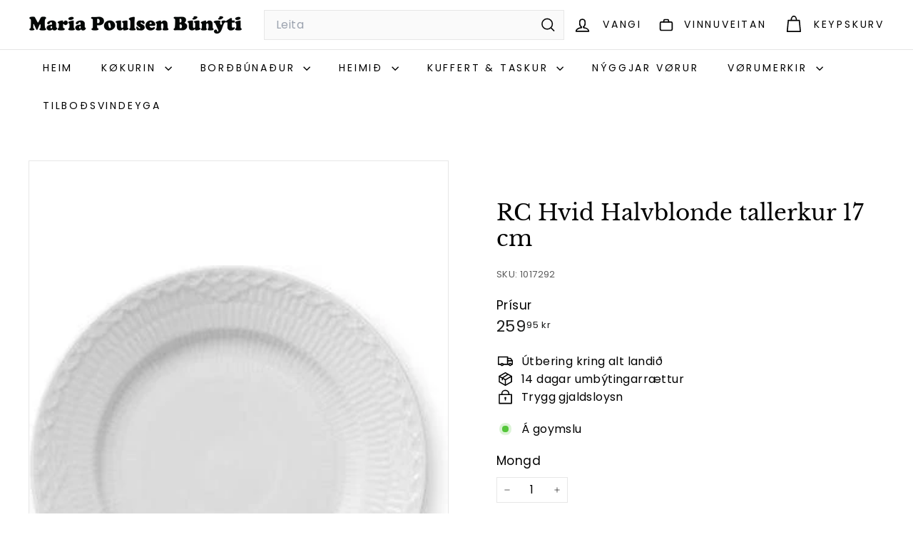

--- FILE ---
content_type: application/x-javascript; charset=utf-8
request_url: https://bundler.nice-team.net/app/shop/status/bunyti.myshopify.com.js?1768453785
body_size: -359
content:
var bundler_settings_updated='1658223482';

--- FILE ---
content_type: text/javascript
request_url: https://bunyti.fo/cdn/shop/t/32/assets/section-collection-header.js?v=38468508189529151931751898787
body_size: -432
content:
import{EVENTS}from"@archetype-themes/utils/events";let hasLoadedBefore=!1;class CollectionHeader extends HTMLElement{constructor(){super(),this.overlayHeader=!1,this.heroImageContainer=this.querySelector(".collection-hero"),this.handleOverlayHeaderChange=this.handleOverlayHeaderChange.bind(this)}connectedCallback(){this.abortController=new AbortController,document.addEventListener(EVENTS.overlayHeaderChange,this.handleOverlayHeaderChange,{signal:this.abortController.signal}),this.heroImageContainer?(hasLoadedBefore&&this.checkIfNeedReload(),this.heroImageContainer.classList.remove("loading","loading--delayed"),this.heroImageContainer.classList.add("loaded")):this.overlayHeader&&this.dispatchEvent(new CustomEvent(EVENTS.headerOverlayDisable),{bubbles:!0}),hasLoadedBefore=!0}disconnectedCallback(){this.abortController.abort()}handleOverlayHeaderChange(event){this.overlayHeader=event.detail.overlayHeader,!this.overlayHeader&&!this.heroImageContainer&&this.dispatchEvent(new CustomEvent(EVENTS.headerOverlayDisable),{bubbles:!0})}checkIfNeedReload(){Shopify.designMode&&this.overlayHeader&&(document.querySelector(".header-wrapper").classList.contains("header-wrapper--overlay")||location.reload())}}customElements.define("section-collection-header",CollectionHeader);
//# sourceMappingURL=/cdn/shop/t/32/assets/section-collection-header.js.map?v=38468508189529151931751898787


--- FILE ---
content_type: text/javascript; charset=utf-8
request_url: https://bunyti.fo/products/3002156.js?currency=DKK&country=FO
body_size: 38
content:
{"id":7187435847880,"title":"RC Hvid Halvblonde tallerkur 17 cm","handle":"3002156","description":"\u003cspan data-mce-fragment=\"1\"\u003eDenne Hvid Halvblonde Tallerken på 17 cm sætter det delikate porcelænshåndværk i centrum med sin ubemalede overflade. Den smukke blondekant og riflerne skaber et romantisk udtryk med nutidige associationer. Tallerkenen er ideel som desserttallerken og frokosttallerken, og det enkle udtryk kan med fordel kombineres med andre stel fra Royal Copenhagen for en personlig borddækning. Hvid Halvblondes ubemalede overflade sætter det delikate porcelænshåndværk i centrum. Hver eneste steldel er glaseret i hånden og dekoreret med en halvblonde skabt af dygtige håndværkere gennem mere end 200 år. Smukt og yndefuldt.\u003c\/span\u003e","published_at":"2023-02-02T15:07:16Z","created_at":"2021-12-21T17:53:37Z","vendor":"Royal Copenhagen","type":"Desserttallerkar","tags":["-15%","Allar vørur","Desserttallerkar","Hvid Halvblonde","Steintoy"],"price":25995,"price_min":25995,"price_max":25995,"available":true,"price_varies":false,"compare_at_price":25995,"compare_at_price_min":25995,"compare_at_price_max":25995,"compare_at_price_varies":false,"variants":[{"id":42542316486856,"title":"Default Title","option1":"Default Title","option2":null,"option3":null,"sku":"1017292","requires_shipping":true,"taxable":true,"featured_image":null,"available":true,"name":"RC Hvid Halvblonde tallerkur 17 cm","public_title":null,"options":["Default Title"],"price":25995,"weight":350,"compare_at_price":25995,"inventory_management":"shopify","barcode":"5705140175766","requires_selling_plan":false,"selling_plan_allocations":[]}],"images":["\/\/cdn.shopify.com\/s\/files\/1\/0262\/2976\/8264\/products\/resource_royalcopenhagenemea_1017292.jpg?v=1653468892"],"featured_image":"\/\/cdn.shopify.com\/s\/files\/1\/0262\/2976\/8264\/products\/resource_royalcopenhagenemea_1017292.jpg?v=1653468892","options":[{"name":"Title","position":1,"values":["Default Title"]}],"url":"\/products\/3002156","media":[{"alt":null,"id":24855800840392,"position":1,"preview_image":{"aspect_ratio":0.997,"height":345,"width":344,"src":"https:\/\/cdn.shopify.com\/s\/files\/1\/0262\/2976\/8264\/products\/resource_royalcopenhagenemea_1017292.jpg?v=1653468892"},"aspect_ratio":0.997,"height":345,"media_type":"image","src":"https:\/\/cdn.shopify.com\/s\/files\/1\/0262\/2976\/8264\/products\/resource_royalcopenhagenemea_1017292.jpg?v=1653468892","width":344}],"requires_selling_plan":false,"selling_plan_groups":[]}

--- FILE ---
content_type: text/javascript; charset=utf-8
request_url: https://bunyti.fo/products/3002156.js?currency=DKK&country=FO
body_size: 467
content:
{"id":7187435847880,"title":"RC Hvid Halvblonde tallerkur 17 cm","handle":"3002156","description":"\u003cspan data-mce-fragment=\"1\"\u003eDenne Hvid Halvblonde Tallerken på 17 cm sætter det delikate porcelænshåndværk i centrum med sin ubemalede overflade. Den smukke blondekant og riflerne skaber et romantisk udtryk med nutidige associationer. Tallerkenen er ideel som desserttallerken og frokosttallerken, og det enkle udtryk kan med fordel kombineres med andre stel fra Royal Copenhagen for en personlig borddækning. Hvid Halvblondes ubemalede overflade sætter det delikate porcelænshåndværk i centrum. Hver eneste steldel er glaseret i hånden og dekoreret med en halvblonde skabt af dygtige håndværkere gennem mere end 200 år. Smukt og yndefuldt.\u003c\/span\u003e","published_at":"2023-02-02T15:07:16Z","created_at":"2021-12-21T17:53:37Z","vendor":"Royal Copenhagen","type":"Desserttallerkar","tags":["-15%","Allar vørur","Desserttallerkar","Hvid Halvblonde","Steintoy"],"price":25995,"price_min":25995,"price_max":25995,"available":true,"price_varies":false,"compare_at_price":25995,"compare_at_price_min":25995,"compare_at_price_max":25995,"compare_at_price_varies":false,"variants":[{"id":42542316486856,"title":"Default Title","option1":"Default Title","option2":null,"option3":null,"sku":"1017292","requires_shipping":true,"taxable":true,"featured_image":null,"available":true,"name":"RC Hvid Halvblonde tallerkur 17 cm","public_title":null,"options":["Default Title"],"price":25995,"weight":350,"compare_at_price":25995,"inventory_management":"shopify","barcode":"5705140175766","requires_selling_plan":false,"selling_plan_allocations":[]}],"images":["\/\/cdn.shopify.com\/s\/files\/1\/0262\/2976\/8264\/products\/resource_royalcopenhagenemea_1017292.jpg?v=1653468892"],"featured_image":"\/\/cdn.shopify.com\/s\/files\/1\/0262\/2976\/8264\/products\/resource_royalcopenhagenemea_1017292.jpg?v=1653468892","options":[{"name":"Title","position":1,"values":["Default Title"]}],"url":"\/products\/3002156","media":[{"alt":null,"id":24855800840392,"position":1,"preview_image":{"aspect_ratio":0.997,"height":345,"width":344,"src":"https:\/\/cdn.shopify.com\/s\/files\/1\/0262\/2976\/8264\/products\/resource_royalcopenhagenemea_1017292.jpg?v=1653468892"},"aspect_ratio":0.997,"height":345,"media_type":"image","src":"https:\/\/cdn.shopify.com\/s\/files\/1\/0262\/2976\/8264\/products\/resource_royalcopenhagenemea_1017292.jpg?v=1653468892","width":344}],"requires_selling_plan":false,"selling_plan_groups":[]}